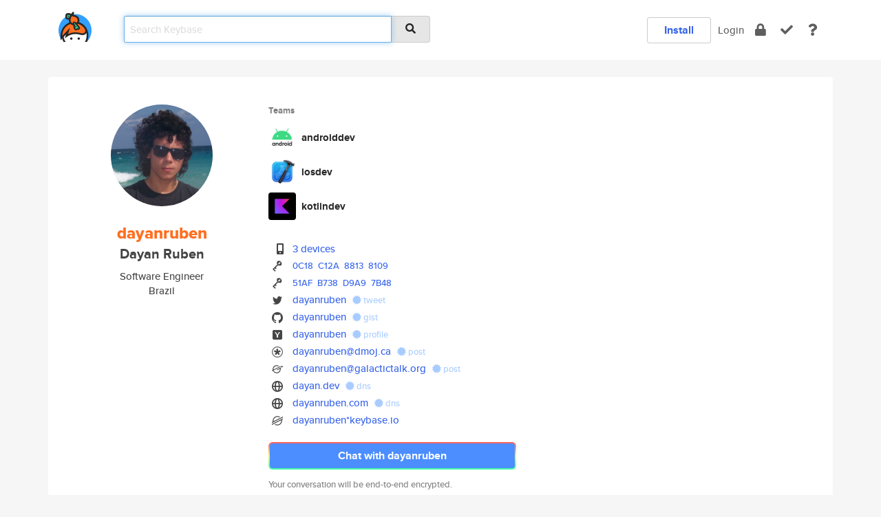

--- FILE ---
content_type: text/html; charset=utf-8
request_url: https://keybase.io/dayanruben
body_size: 8224
content:
<!DOCTYPE html>
<html id="">

  <!--~~~~~~~~~~~~~~~~~~~~~~~~~~~~~~~~~~~~~~~~~~~~~~~~~~~~~~~~~~~~~~~~~~~~~~~~

                              K E Y   B A S E

                            crypto for everyone

                        because no one we know ever
                      seems to have a public key. :-(

     No Google Analytics or other 3rd party hosted script tags on Keybase.

     And this has the added bonus that we'll never be able to serve ad code.

                                    \o/  \o/
                                  keybase team

  ~~~~~~~~~~~~~~~~~~~~~~~~~~~~~~~~~~~~~~~~~~~~~~~~~~~~~~~~~~~~~~~~~~~~~~~~~-->

  <head>
    <title>dayanruben (Dayan Ruben) | Keybase</title>
    <meta       name="viewport"    content="width=device-width, initial-scale=1.0, maximum-scale=1.0, user-scalable=no">
    <link       href="/_/brew/_/52e9d104/sitewide-css.css"      rel="stylesheet">
    
    <script type="text/javascript" nonce="fa6c24d4-7b14-4ec8-9f1e-e003cb3ef4ac" src="/_/brew/_/906baaf9/sitewide-js.js"></script>

    <meta    charset="UTF-8" />
    

<meta name="Description" content="dayanruben (Dayan Ruben) is now on Keybase, an open source app for encryption and cryptography."><meta property="og:description" content="dayanruben (Dayan Ruben) is now on Keybase, an open source app for encryption and cryptography."><meta name="twitter:site" content="@dayanruben"><meta name="twitter:image" content="https://s3.amazonaws.com/keybase_processed_uploads/65ef84d40780877e396f6d7f64bd9805_360_360_square_360.png"><meta name="twitter:title" content="dayanruben (Dayan Ruben) on Keybase"><meta name="twitter:description" content="dayanruben (Dayan Ruben) is now on Keybase, an open source app for encryption and cryptography."><meta property="og:image"  content="https://s3.amazonaws.com/keybase_processed_uploads/65ef84d40780877e396f6d7f64bd9805_360_360_square_360.png"><meta property="og:image:width" content="360"><meta property="og:image:height" content="360">

    <script type="text/javascript" nonce="fa6c24d4-7b14-4ec8-9f1e-e003cb3ef4ac">
    window.csrf_token="lgHZIGMwYmFjZjlmOWE4ZGMxMmYzZGRkNWZjMGMwMTIzNDA4zml66UHOAxcEAMDEIKcWsKiRp4pmJFOeuge8UwsjeF6KISPNGrjJMA9bmXab";
    </script>
  </head>

  
  <body id="">
  <div class="run-mode run-mode-prod">
    <div class="grid-monitor"> 
      <input id="url_base" type="hidden" value="https://keybase.io/"/>

        <div id="navbar-top">
          <div class="navbar navbar-fixed-top navbar-default" role="navigation" data-active-tab="">

            <div class="container navbar-container">
              <div class="row">

                <div class="col-xs-2 col-sm-1">
                  <div class="navbar-header">
                    <div class="navbar-brand">
                      <a href="/" aria-label="home">
                        <img src="/images/icons/icon-keybase-logo-48.png" srcset="/images/icons/icon-keybase-logo-48@2x.png 2x" width="48" height="48" />
                      </a>
                    </div>
                    <div class="staging-notice">Keybase Staging Server</div>
                  </div>
                </div>

                <div class="col-xs-10 col-sm-5">
                  <div class="nav-search-wrapper">
                    <div class="input-group form-group">
                      <input type="text" class="form-control auto-focus nav-search-input  " data-focus-priority="0" placeholder="Search Keybase"
                      autocapitalize="off" autocorrect="off" autocomplete="off" spellcheck="false">
                      <span class="input-group-addon"><i class="fas fa-search"></i></span>
                    </div>
                  </div>
                </div>

                <div class="col-xs-12 col-sm-6">    

      <table class="nav navbar-right navbar-buttons pull-right">
        <tr>
        
            <td>
              
              <a href="/download" class="btn btn-secondary">Install</a>
            </td>
            <td><a onclick="return false;" href="#_" class="navbar-link link-login ">Login</a></td>
            <td class="nav-btn "><div class="auto-tooltip" title="Encrypt"><a href="/encrypt" aria-label="encrypt"><i class="fas fa-lock"></i></a></div></td>
            <td class="nav-btn " ><div class="auto-tooltip" title="Verify"><a href="/verify" aria-label="verify"><i class="fas fa-check"></i></a></div></td>
            <td class="hidden-xs nav-btn "   ><div class="auto-tooltip" title="Docs"><a href="http://book.keybase.io" aria-label="docs"><i class="fas fa-question"></i></a></div></td>
          
        </tr>
      </table>
</div>

              </div>
            </div>
          </div>
        </div>



      
    

<div id="autoreset-event-error" class="container alert alert-warning" style="text-align:center; display:none;">
  <span id="autoreset-event-error-msg">  </span>
  <button type="button" class="close"><span id="autoreset-event-error-close">×</span></button>
</div>
<div id="autoreset-event-success" class="container alert alert-success" style="text-align:center; display:none;">
  <span id="autoreset-event-success-msg">  </span>
  <button type="button" class="close"><span id="autoreset-event-success-close">×</span></button>
</div>




      
      <div class="modal modal-primary" id="shared-modal" data-backdrop="static">
      </div>

      
      <div class="content">
        

<input type="hidden" id="is-self-view" value="0">
<div id="page-user">


    <div class="user-header">
    <div class="container">
      <div class="row header-row kb-main-card">
        <div class="col-sm-4 col-lg-3 col-profile-heading">
          
<div class="profile-heading" data-username="dayanruben" data-uid="cf84fd9459c29e86f650deb9830deb19">

  <div class="picture user-profile-picture">
    
        <img src="https://s3.amazonaws.com/keybase_processed_uploads/65ef84d40780877e396f6d7f64bd9805_360_360_square_360.png" class="img-circle" width="148" height="148">
      
  </div>


  <div class="full-name ">
    <div class="username ">dayanruben</div>
    
        Dayan Ruben
      
  </div>
  

  
      <div class="bio">
        
            Software Engineer
          
      </div>
    
      <div class="location">
        
            Brazil
          
      </div>
    

</div>

        </div>
        <div class="col-sm-8 col-lg-9 col-identity-heading">
          
<div class="identity-heading">

  <div class="visible-xs">
    
<div class="track-action-wrapper">
  

  <span class="btn-gradient"><a href="#_" onclick="return false;" class="btn btn-primary   app-redirector app-redirector-primary" data-app-target="chat/dayanruben"><span class="hidden-xs">Chat with dayanruben</span><span class="visible-xs">Start a chat</span></a></span><br/>
  <span class="small">Your conversation will be end-to-end encrypted.</span>

  

</div>

  </div>

  <div class="row">
    <div class="col-sm-7">
        
    
          <div class="showcased-teams-table-wrapper">
            <div class="showcased-heading small">
              Teams
            </div>
            <table class="showcased-teams-table">
        
            <tr class="showcased-item">
              <td class="showcased-img">
                <img src="https://s3.amazonaws.com/keybase_processed_uploads/59bc15c745013e01f8eb012793fbeb05_200_200.png" width="40" height="40" style="border-radius:4px;">
              </td>
              <td class="showcased-name">
                <a href="/team/androiddev">androiddev</a>
              </td>
            </tr>
          
            <tr class="showcased-item">
              <td class="showcased-img">
                <img src="https://s3.amazonaws.com/keybase_processed_uploads/cb27ee7c2fb7b84fa9cea136d7f49b05_200_200.png" width="40" height="40" style="border-radius:4px;">
              </td>
              <td class="showcased-name">
                <a href="/team/iosdev">iosdev</a>
              </td>
            </tr>
          
            <tr class="showcased-item">
              <td class="showcased-img">
                <img src="https://s3.amazonaws.com/keybase_processed_uploads/db18efc0a3c085d1375d637b18dad905_200_200.png" width="40" height="40" style="border-radius:4px;">
              </td>
              <td class="showcased-name">
                <a href="/team/kotlindev">kotlindev</a>
              </td>
            </tr>
          
            </table>
          </div>
        

        

  <div class="identity-table">
    
        <div class="it-item">
          <i class="icon-kb-iconfont-identity-devices"></i>
          <a href="/dayanruben/devices">3 devices</a>
        </div>
      


<!-- <li></li> -->

<div class="it-item">
  <img class="it-icon" width="16px" height="16px"
     srcset="/images/paramproofs/services/pgp/logo_black_16.png 16w, /images/paramproofs/services/pgp/logo_black_16@2x.png 32w" />

  
  <span class="proof-tags">
    <a href="#show-public"
   onclick="return false;"
   class="link-show-public"
   data-kid="0101cad9d32f899f816a76ef76443a66c3f802ddfac8b55f2efe9684c705f45790400a"
><span class="pgp-fingerprint"><span class="even">0C18</span><span class="odd">C12A</span><span class="even">8813</span><span class="odd">8109</span></span></a>

    
  </span>
</div>



<!-- <li></li> -->

<div class="it-item">
  <img class="it-icon" width="16px" height="16px"
     srcset="/images/paramproofs/services/pgp/logo_black_16.png 16w, /images/paramproofs/services/pgp/logo_black_16@2x.png 32w" />

  
  <span class="proof-tags">
    <a href="#show-public"
   onclick="return false;"
   class="link-show-public"
   data-kid="010136d52a38d939d751c76ddd2008930cf7ba840eada32c84a9a4b4e65499c269b50a"
><span class="pgp-fingerprint"><span class="even">51AF</span><span class="odd">B738</span><span class="even">D9A9</span><span class="odd">7B48</span></span></a>

    
  </span>
</div>

<div class="it-item">
  <img class="it-icon" width="16px" height="16px"
     srcset="/images/paramproofs/services/twitter/logo_black_16.png 16w, /images/paramproofs/services/twitter/logo_black_16@2x.png 32w" />

  <a href="https://twitter.com/dayanruben" rel="me">dayanruben</a>
  <span class="proof-tags">
  
        <a class="proof-tag proof-tag-state-1" href="https://twitter.com/dayanruben/status/754030855350325249"><i class="fas fa-certificate"></i>
          tweet
        </a>
      
  </span>
</div>

<div class="it-item">
  <img class="it-icon" width="16px" height="16px"
     srcset="/images/paramproofs/services/github/logo_black_16.png 16w, /images/paramproofs/services/github/logo_black_16@2x.png 32w" />

  <a href="https://github.com/dayanruben" rel="me">dayanruben</a>
  <span class="proof-tags">
  
        <a class="proof-tag proof-tag-state-1" href="https://gist.github.com/db3709518046c0c27f145840d0c72b42"><i class="fas fa-certificate"></i>
          gist
        </a>
      
  </span>
</div>

<div class="it-item">
  <img class="it-icon" width="16px" height="16px"
     srcset="/images/paramproofs/services/hackernews/logo_black_16.png 16w, /images/paramproofs/services/hackernews/logo_black_16@2x.png 32w" />

  <a href="https://news.ycombinator.com/user?id=dayanruben" rel="me">dayanruben</a>
  <span class="proof-tags">
  
        <a class="proof-tag proof-tag-state-1" href="https://news.ycombinator.com/user?id=dayanruben"><i class="fas fa-certificate"></i>
          profile
        </a>
      
  </span>
</div>

<div class="it-item">
  <img class="it-icon" width="16px" height="16px"
     srcset="/images/paramproofs/services/dmoj.ca/logo_black_16.png 16w, /images/paramproofs/services/dmoj.ca/logo_black_16@2x.png 32w" />

  <a href="https://dmoj.ca/user/dayanruben/keybase" rel="me">dayanruben@dmoj.ca</a>
  <span class="proof-tags">
  
        <a class="proof-tag proof-tag-state-1" href="https://dmoj.ca/user/dayanruben/keybase"><i class="fas fa-certificate"></i>
          post
        </a>
      
  </span>
</div>

<div class="it-item">
  <img class="it-icon" width="16px" height="16px"
     srcset="/images/paramproofs/services/galactictalk.org/logo_black_16.png 16w, /images/paramproofs/services/galactictalk.org/logo_black_16@2x.png 32w" />

  <a href="https://galactictalk.org/u/dayanruben" rel="me">dayanruben@galactictalk.org</a>
  <span class="proof-tags">
  
        <a class="proof-tag proof-tag-state-1" href="https://galactictalk.org/u/dayanruben"><i class="fas fa-certificate"></i>
          post
        </a>
      
  </span>
</div>

<div class="it-item">
  <img class="it-icon" width="16px" height="16px"
     srcset="/images/paramproofs/services/web/logo_black_16.png 16w, /images/paramproofs/services/web/logo_black_16@2x.png 32w" />

  <a href="http://dayan.dev" rel="me">dayan.dev</a>
  <span class="proof-tags">
  
        <a class="proof-tag proof-tag-state-1" href="https://keybase.io/dayanruben/sigchain#64dbb60fb04975b6d1e59b56d589755edd8b6072814fb6f19297ab7ee65a0a510f"><i class="fas fa-certificate"></i>
          dns
        </a>
      
  </span>
</div>

<div class="it-item">
  <img class="it-icon" width="16px" height="16px"
     srcset="/images/paramproofs/services/web/logo_black_16.png 16w, /images/paramproofs/services/web/logo_black_16@2x.png 32w" />

  <a href="http://dayanruben.com" rel="me">dayanruben.com</a>
  <span class="proof-tags">
  
        <a class="proof-tag proof-tag-state-1" href="https://keybase.io/dayanruben/sigchain#91e0e79cf9abe366ea4385b016d55fa6c52e5357182cf24c45faaa353be010710f"><i class="fas fa-certificate"></i>
          dns
        </a>
      
  </span>
</div>

          <div class="it-item">
            <img class="it-icon" width="16px" height="16px"
     srcset="/images/paramproofs/services/stellar/logo_black_16.png 16w, /images/paramproofs/services/stellar/logo_black_16@2x.png 32w" />

            <a href="#_" onclick="return false;" class="view-stellar-address"
              data-username="dayanruben">dayanruben*keybase.io</a>
          </div>
        
    <div class="clearfix"></div>
  </div>

        
<div class="identity-table">
  

  <div class="clearfix"></div>
</div>

    </div>
    <div class="col-sm-5 col-dropdown">
        

    </div>
  </div>

  

  <div class="hidden-xs">
    
<div class="track-action-wrapper">
  

  <span class="btn-gradient"><a href="#_" onclick="return false;" class="btn btn-primary btn-md app-redirector app-redirector-primary" data-app-target="chat/dayanruben"><span class="hidden-xs">Chat with dayanruben</span><span class="visible-xs">Start a chat</span></a></span><br/>
  <span class="small">Your conversation will be end-to-end encrypted.</span>

  

</div>

  </div>

</div>

        </div>
      </div>
    </div>
  </div>

  <div class="user-body">

    <div class="container">
      <div class="row">
        <div class="col-md-6 col-tracking-table">

          

          

<div class="tracking" id="profile-tracking-section">
  
    <div class="row">
      <div class="col-xs-12 kb-main-card">

          <div class="row">
            <div class="col-xs-6 tracking-col">
              <h4>Following <span class="num">(118)</span></h4>
              <table class="follower-table">
                
      <tr data-uid="9857e8254c80956bf132b13a6f2d4619" class="follower-row">
        <td>
          
              <a href="/mkheck"><img class="img img-circle" src="https://s3.amazonaws.com/keybase_processed_uploads/7aa7f215fcb27b10648b7617d8f37905_200_200.jpeg" width="50" height="50"></a>
            
        </td>
        <td class="td-follower-info">
          <a href="/mkheck" class="username ">mkheck</a><br/>
          <span class="small">Mark Heckler</span>
        </td>
      </tr>
    
      <tr data-uid="83cb534812cca0e54ec16b8ae9236619" class="follower-row">
        <td>
          
              <a href="/lamg"><img class="img img-circle" src="https://s3.amazonaws.com/keybase_processed_uploads/fa9435f451cf7df0b361299e14ae2405_200_200.jpg" width="50" height="50"></a>
            
        </td>
        <td class="td-follower-info">
          <a href="/lamg" class="username ">lamg</a><br/>
          <span class="small">Luis Ángel Méndez Gort</span>
        </td>
      </tr>
    
      <tr data-uid="9ffd65a5ec6ee891c1b593d827d45519" class="follower-row">
        <td>
          
              <a href="/benadida"><img class="img img-circle" src="/images/no-photo/placeholder-avatar-180-x-180.png" width="50" height="50"></a>
            
        </td>
        <td class="td-follower-info">
          <a href="/benadida" class="username ">benadida</a><br/>
          <span class="small">Ben Adida</span>
        </td>
      </tr>
    
      <tr data-uid="a484312dbb953e1ea06e685358a2e600" class="follower-row">
        <td>
          
              <a href="/graydon"><img class="img img-circle" src="https://s3.amazonaws.com/keybase_processed_uploads/90266d8fd081989e6626b7e47514f405_200_200_square_200.png" width="50" height="50"></a>
            
        </td>
        <td class="td-follower-info">
          <a href="/graydon" class="username ">graydon</a><br/>
          <span class="small">Graydon Hoare</span>
        </td>
      </tr>
    
      <tr data-uid="06f56ca9a642b66344c95b20b92dab00" class="follower-row">
        <td>
          
              <a href="/saelo"><img class="img img-circle" src="https://s3.amazonaws.com/keybase_processed_uploads/a59e8fe4b10515dbf0b7b292580bfe05_200_200.jpg" width="50" height="50"></a>
            
        </td>
        <td class="td-follower-info">
          <a href="/saelo" class="username ">saelo</a><br/>
          <span class="small">Samuel Groß</span>
        </td>
      </tr>
    
      <tr data-uid="27d3ce4fd4d29bd46430254841337b00" class="follower-row">
        <td>
          
              <a href="/kurtisnelson"><img class="img img-circle" src="https://s3.amazonaws.com/keybase_processed_uploads/608adb10dbe71f990aa776d0fce88305_200_200.jpg" width="50" height="50"></a>
            
        </td>
        <td class="td-follower-info">
          <a href="/kurtisnelson" class="username ">kurtisnelson</a><br/>
          <span class="small">Kurt Nelson</span>
        </td>
      </tr>
    
      <tr data-uid="7164cdf6e5dc6a93035f216614eb6719" class="follower-row">
        <td>
          
              <a href="/cortinico"><img class="img img-circle" src="https://s3.amazonaws.com/keybase_processed_uploads/0d4b91fec96eac51cbac2fe61a3d9b05_200_200.jpg" width="50" height="50"></a>
            
        </td>
        <td class="td-follower-info">
          <a href="/cortinico" class="username ">cortinico</a><br/>
          <span class="small">Nicola Corti</span>
        </td>
      </tr>
    
      <tr data-uid="8a9a5389edfe7c5cccf48c3fb5d98919" class="follower-row">
        <td>
          
              <a href="/ligi"><img class="img img-circle" src="https://s3.amazonaws.com/keybase_processed_uploads/401cf635d7d849c79f270cd093aea005_200_200.jpg" width="50" height="50"></a>
            
        </td>
        <td class="td-follower-info">
          <a href="/ligi" class="username ">ligi</a><br/>
          <span class="small"></span>
        </td>
      </tr>
    
      <tr data-uid="34eb2eef449ae87e4ac5d2bc8d252c00" class="follower-row">
        <td>
          
              <a href="/melix"><img class="img img-circle" src="https://s3.amazonaws.com/keybase_processed_uploads/838114cadf82d7ee62fa2c37cf8da205_200_200_square_200.jpeg" width="50" height="50"></a>
            
        </td>
        <td class="td-follower-info">
          <a href="/melix" class="username ">melix</a><br/>
          <span class="small">Cédric Champeau</span>
        </td>
      </tr>
    
      <tr data-uid="6c324a8a106f686764319ebbc9aec019" class="follower-row">
        <td>
          
              <a href="/suresh"><img class="img img-circle" src="https://s3.amazonaws.com/keybase_processed_uploads/f3c69ed44d5198a02f12053536631505_200_200.jpg" width="50" height="50"></a>
            
        </td>
        <td class="td-follower-info">
          <a href="/suresh" class="username ">suresh</a><br/>
          <span class="small">Suresh G</span>
        </td>
      </tr>
    
    <tr>
      <td colspan="2">
        <button class="btn btn-block btn-default btn-load-more-followers"
          data-uid="cf84fd9459c29e86f650deb9830deb19"
          data-last_uid="6c324a8a106f686764319ebbc9aec019"
          data-reverse="1">Load 100 more
        </button>
    </td></tr>
  

              </table>
            </div>
            <div class="col-xs-6 trackers-col">
              <h4>Followers <span class="num">(22)</span></h4>
              <table class="follower-table">
                
      <tr data-uid="9857e8254c80956bf132b13a6f2d4619" class="follower-row">
        <td>
          
              <a href="/mkheck"><img class="img img-circle" src="https://s3.amazonaws.com/keybase_processed_uploads/7aa7f215fcb27b10648b7617d8f37905_200_200.jpeg" width="50" height="50"></a>
            
        </td>
        <td class="td-follower-info">
          <a href="/mkheck" class="username ">mkheck</a><br/>
          <span class="small">Mark Heckler</span>
        </td>
      </tr>
    
      <tr data-uid="4907949a00bbc58ffc1118e39d1aef00" class="follower-row">
        <td>
          
              <a href="/douglasdrumond"><img class="img img-circle" src="https://s3.amazonaws.com/keybase_processed_uploads/249307003b5ff36e81411d3894265205_200_200.jpg" width="50" height="50"></a>
            
        </td>
        <td class="td-follower-info">
          <a href="/douglasdrumond" class="username ">douglasdrumond</a><br/>
          <span class="small">Douglas Drumond Kayama</span>
        </td>
      </tr>
    
      <tr data-uid="83cb534812cca0e54ec16b8ae9236619" class="follower-row">
        <td>
          
              <a href="/lamg"><img class="img img-circle" src="https://s3.amazonaws.com/keybase_processed_uploads/fa9435f451cf7df0b361299e14ae2405_200_200.jpg" width="50" height="50"></a>
            
        </td>
        <td class="td-follower-info">
          <a href="/lamg" class="username ">lamg</a><br/>
          <span class="small">Luis Ángel Méndez Gort</span>
        </td>
      </tr>
    
      <tr data-uid="ad41765c8b1515e35d224de1e6981f19" class="follower-row">
        <td>
          
              <a href="/andersoncanteiro"><img class="img img-circle" src="https://s3.amazonaws.com/keybase_processed_uploads/57ac597c4725579657f54c3c53b1af05_200_200.jpg" width="50" height="50"></a>
            
        </td>
        <td class="td-follower-info">
          <a href="/andersoncanteiro" class="username ">andersoncanteiro</a><br/>
          <span class="small">Anderson Canteiro</span>
        </td>
      </tr>
    
      <tr data-uid="c54b379eb9ea12ab3c6bd6bfb95f0919" class="follower-row">
        <td>
          
              <a href="/alandvgarcia"><img class="img img-circle" src="https://s3.amazonaws.com/keybase_processed_uploads/e62a5c2fffcce0c63a4a5bdbfd54ab05_200_200.jpg" width="50" height="50"></a>
            
        </td>
        <td class="td-follower-info">
          <a href="/alandvgarcia" class="username ">alandvgarcia</a><br/>
          <span class="small">Alan Denis Vargas Garcia</span>
        </td>
      </tr>
    
      <tr data-uid="6aade23cf5f4c11e0b216adf059cd719" class="follower-row">
        <td>
          
              <a href="/rafa_rd7"><img class="img img-circle" src="https://s3.amazonaws.com/keybase_processed_uploads/f71c55ea2e82c8762cdebe828fd30105_200_200.jpg" width="50" height="50"></a>
            
        </td>
        <td class="td-follower-info">
          <a href="/rafa_rd7" class="username ">rafa_rd7</a><br/>
          <span class="small">Rafael Pimenta</span>
        </td>
      </tr>
    
      <tr data-uid="e277154620db46a241a2d1ab27d84319" class="follower-row">
        <td>
          
              <a href="/alesponda"><img class="img img-circle" src="https://s3.amazonaws.com/keybase_processed_uploads/0791209f54cf2b4c05129f6d29eeb405_200_200.jpg" width="50" height="50"></a>
            
        </td>
        <td class="td-follower-info">
          <a href="/alesponda" class="username ">alesponda</a><br/>
          <span class="small">Abel Alejandro Esponda Betancourt</span>
        </td>
      </tr>
    
      <tr data-uid="a57fef2d7c5f36c72faff96e9c495f19" class="follower-row">
        <td>
          
              <a href="/tessellation"><img class="img img-circle" src="https://s3.amazonaws.com/keybase_processed_uploads/c5af6734a369f7773c1f786f1a734c05_200_200.jpg" width="50" height="50"></a>
            
        </td>
        <td class="td-follower-info">
          <a href="/tessellation" class="username ">tessellation</a><br/>
          <span class="small"></span>
        </td>
      </tr>
    
      <tr data-uid="d656a14e53a28061f1a3ebbc9a040d19" class="follower-row">
        <td>
          
              <a href="/martyna78"><img class="img img-circle" src="https://s3.amazonaws.com/keybase_processed_uploads/85c6e372b3003f71e0403eaa442e6a05_200_200.jpg" width="50" height="50"></a>
            
        </td>
        <td class="td-follower-info">
          <a href="/martyna78" class="username ">martyna78</a><br/>
          <span class="small">martyna</span>
        </td>
      </tr>
    
    <tr>
      <td colspan="2">
        <button class="btn btn-block btn-default btn-load-more-followers"
          data-uid="cf84fd9459c29e86f650deb9830deb19"
          data-last_uid="d656a14e53a28061f1a3ebbc9a040d19"
          data-reverse="0">Load 13 more
        </button>
    </td></tr>
  

              </table>
            </div>
          </div>
        </div>
      </div>

    

  
      <div class="row row-other-people">
        <div class="col-xs-12 kb-main-card">
          <div class="row">
            <div class="col-xs-12">
              <h4>Browse others <span class="num">(15)</span></h4>
            </div>
            
                <div class="col-xs-6 trackers-col">
                  <table class="follower-table">
                    
      <tr data-uid="08f96f0b77bdd68157503278f2d5e719" class="follower-row">
        <td>
          
              <a href="/stoffels"><img class="img img-circle" src="https://s3.amazonaws.com/keybase_processed_uploads/47c2bb7f4d8562fec8ef0ab7125e2c05_200_200.jpg" width="50" height="50"></a>
            
        </td>
        <td class="td-follower-info">
          <a href="/stoffels" class="username ">stoffels</a><br/>
          <span class="small"></span>
        </td>
      </tr>
    

                  </table>
                </div>
              
                <div class="col-xs-6 trackers-col">
                  <table class="follower-table">
                    
      <tr data-uid="0894590b6a1faf15a3d6d1522088a719" class="follower-row">
        <td>
          
              <a href="/004goldenwolff"><img class="img img-circle" src="/images/no-photo/placeholder-avatar-180-x-180.png" width="50" height="50"></a>
            
        </td>
        <td class="td-follower-info">
          <a href="/004goldenwolff" class="username ">004goldenwolff</a><br/>
          <span class="small">Golden wolff</span>
        </td>
      </tr>
    

                  </table>
                </div>
              
                <div class="col-xs-6 trackers-col">
                  <table class="follower-table">
                    
      <tr data-uid="0825d48cb4d2d876f7237cdf4bf0f719" class="follower-row">
        <td>
          
              <a href="/jjacampion"><img class="img img-circle" src="https://s3.amazonaws.com/keybase_processed_uploads/17e22eacf6b19b0b9fac1043a4acf205_200_200.jpg" width="50" height="50"></a>
            
        </td>
        <td class="td-follower-info">
          <a href="/jjacampion" class="username ">jjacampion</a><br/>
          <span class="small">James Campion</span>
        </td>
      </tr>
    

                  </table>
                </div>
              
                <div class="col-xs-6 trackers-col">
                  <table class="follower-table">
                    
      <tr data-uid="087ba03e87e180057aa91f281f5a1219" class="follower-row">
        <td>
          
              <a href="/zvezdi1976"><img class="img img-circle" src="/images/no-photo/placeholder-avatar-180-x-180.png" width="50" height="50"></a>
            
        </td>
        <td class="td-follower-info">
          <a href="/zvezdi1976" class="username ">zvezdi1976</a><br/>
          <span class="small">zvezdelina valchanova</span>
        </td>
      </tr>
    

                  </table>
                </div>
              
                <div class="col-xs-6 trackers-col">
                  <table class="follower-table">
                    
      <tr data-uid="08d0d42471e2eba8b304a77f15eb2519" class="follower-row">
        <td>
          
              <a href="/preempory"><img class="img img-circle" src="/images/no-photo/placeholder-avatar-180-x-180.png" width="50" height="50"></a>
            
        </td>
        <td class="td-follower-info">
          <a href="/preempory" class="username ">preempory</a><br/>
          <span class="small"></span>
        </td>
      </tr>
    

                  </table>
                </div>
              
                <div class="col-xs-6 trackers-col">
                  <table class="follower-table">
                    
      <tr data-uid="08162946492e9c16f268da0bafaac700" class="follower-row">
        <td>
          
              <a href="/poggie"><img class="img img-circle" src="https://s3.amazonaws.com/keybase_processed_uploads/49d6f5dd87307f7782e53d533310f805_200_200.jpg" width="50" height="50"></a>
            
        </td>
        <td class="td-follower-info">
          <a href="/poggie" class="username ">poggie</a><br/>
          <span class="small">Stefan Poggenpohl</span>
        </td>
      </tr>
    

                  </table>
                </div>
              
                <div class="col-xs-6 trackers-col">
                  <table class="follower-table">
                    
      <tr data-uid="08642d77a3b771fa9aca7881b90c3f19" class="follower-row">
        <td>
          
              <a href="/noravr"><img class="img img-circle" src="https://s3.amazonaws.com/keybase_processed_uploads/7834b4108866f18e6a81910eac8cd905_200_200.jpg" width="50" height="50"></a>
            
        </td>
        <td class="td-follower-info">
          <a href="/noravr" class="username ">noravr</a><br/>
          <span class="small">Nora</span>
        </td>
      </tr>
    

                  </table>
                </div>
              
                <div class="col-xs-6 trackers-col">
                  <table class="follower-table">
                    
      <tr data-uid="0878a9077308a4c2d97cbe78632e5219" class="follower-row">
        <td>
          
              <a href="/tmuerell"><img class="img img-circle" src="https://s3.amazonaws.com/keybase_processed_uploads/a847e72cbcee0474137b680f67776d05_200_200.jpeg" width="50" height="50"></a>
            
        </td>
        <td class="td-follower-info">
          <a href="/tmuerell" class="username ">tmuerell</a><br/>
          <span class="small">Thorsten Mürell</span>
        </td>
      </tr>
    

                  </table>
                </div>
              
                <div class="col-xs-6 trackers-col">
                  <table class="follower-table">
                    
      <tr data-uid="081faff8d1c18618a4d435c17c5d7800" class="follower-row">
        <td>
          
              <a href="/kid_icarus"><img class="img img-circle" src="https://s3.amazonaws.com/keybase_processed_uploads/0033a5b3c113bf2ec69810276424a105_200_200.jpg" width="50" height="50"></a>
            
        </td>
        <td class="td-follower-info">
          <a href="/kid_icarus" class="username ">kid_icarus</a><br/>
          <span class="small">Ryan Kois</span>
        </td>
      </tr>
    

                  </table>
                </div>
              
                <div class="col-xs-6 trackers-col">
                  <table class="follower-table">
                    
      <tr data-uid="083d3d6234b1e94e0cf8398742f4d819" class="follower-row">
        <td>
          
              <a href="/fernandogrd"><img class="img img-circle" src="https://s3.amazonaws.com/keybase_processed_uploads/f78d49fb21e26748ea60dd9af54ddc05_200_200_square_200.jpeg" width="50" height="50"></a>
            
        </td>
        <td class="td-follower-info">
          <a href="/fernandogrd" class="username ">fernandogrd</a><br/>
          <span class="small">Fernando Grunevald Nunes da Rocha</span>
        </td>
      </tr>
    

                  </table>
                </div>
              
                <div class="col-xs-6 trackers-col">
                  <table class="follower-table">
                    
      <tr data-uid="0893cff3c202642ba1699bb52e9bcb19" class="follower-row">
        <td>
          
              <a href="/crohann"><img class="img img-circle" src="/images/no-photo/placeholder-avatar-180-x-180.png" width="50" height="50"></a>
            
        </td>
        <td class="td-follower-info">
          <a href="/crohann" class="username ">crohann</a><br/>
          <span class="small"></span>
        </td>
      </tr>
    

                  </table>
                </div>
              
                <div class="col-xs-6 trackers-col">
                  <table class="follower-table">
                    
      <tr data-uid="085dc809cd37dfef3d6638a31c257419" class="follower-row">
        <td>
          
              <a href="/bobberdude"><img class="img img-circle" src="https://s3.amazonaws.com/keybase_processed_uploads/023ed780442f647188f8512ae3962705_200_200.jpg" width="50" height="50"></a>
            
        </td>
        <td class="td-follower-info">
          <a href="/bobberdude" class="username ">bobberdude</a><br/>
          <span class="small"></span>
        </td>
      </tr>
    

                  </table>
                </div>
              
                <div class="col-xs-6 trackers-col">
                  <table class="follower-table">
                    
      <tr data-uid="08ab752e6b97fd4e57d328774db6a319" class="follower-row">
        <td>
          
              <a href="/anyotherbusiness"><img class="img img-circle" src="https://s3.amazonaws.com/keybase_processed_uploads/a2988ba26c01cc6321770db5d85c8b05_200_200.jpg" width="50" height="50"></a>
            
        </td>
        <td class="td-follower-info">
          <a href="/anyotherbusiness" class="username ">anyotherbusiness</a><br/>
          <span class="small">Aidan O’Brien</span>
        </td>
      </tr>
    

                  </table>
                </div>
              
                <div class="col-xs-6 trackers-col">
                  <table class="follower-table">
                    
      <tr data-uid="08c65d7e1ac71b8a4ae94ea5bda3a419" class="follower-row">
        <td>
          
              <a href="/sveinungrosaker"><img class="img img-circle" src="https://s3.amazonaws.com/keybase_processed_uploads/f710293fd5c03088a03d0260ce18e805_200_200.jpeg" width="50" height="50"></a>
            
        </td>
        <td class="td-follower-info">
          <a href="/sveinungrosaker" class="username ">sveinungrosaker</a><br/>
          <span class="small">Sveinung Tord Røsaker</span>
        </td>
      </tr>
    

                  </table>
                </div>
              
                <div class="col-xs-6 trackers-col">
                  <table class="follower-table">
                    
      <tr data-uid="08ba585c4fc641ab7fcc1f45145ef219" class="follower-row">
        <td>
          
              <a href="/pammcginn"><img class="img img-circle" src="/images/no-photo/placeholder-avatar-180-x-180.png" width="50" height="50"></a>
            
        </td>
        <td class="td-follower-info">
          <a href="/pammcginn" class="username ">pammcginn</a><br/>
          <span class="small"></span>
        </td>
      </tr>
    

                  </table>
                </div>
              
          </div>
        </div>
      </div>
    
</div>


        </div>
        <div class="col-md-6 col-stuff kb-sub-card">
          

<div class="command-line-examples hidden-xs">
  
      <h4>What the heck is Keybase?</h4>
    
  <img id="screenshot1" class="img img-responsive" src="/images/screenshots/keybase-nav-v2.png" width="1550" height="1103">
  <p style="text-align:center;margin-top:30px;"></p>

    <center style="margin-bottom:30px;">
      
    <div class="install-badge">
      <a
        href="#_"
        data-use-direct="true"
        data-target="https://prerelease.keybase.io/Keybase.dmg"
        data-platform="macOS"
        data-context="user-stuff-col"
        class="install-link"
      >
        <img
          srcset="/images/badges/install-badge-macos-168-56.png, /images/badges/install-badge-macos-168-56@2x.png 2x, /images/badges/install-badge-macos-168-56@3x.png 3x"
          src="/images/badges/install-badge-macos-168-56@3x.png"
          width="168"
          height="56"
        >
      </a>

      
    </div>
  

    </center>

  
      <h3 id="keybase-is-an-open-source-app">Keybase is an open source app</h3>
<p>Keybase comes with everything you need to manage your identity,
create secure chats, and share files privately. It&#39;s free.</p>
<p>It&#39;s fun too.</p>
<p>Over 100,000 people have joined Keybase so far to prove their identities, and it&#39;s growing rapidly.</p>

    



</div>

        </div>
      </div>
    </div>
  </div>

</div>

      </div>

      <div class="footer">
  
      <div class="container hidden-xs">
        <div class="row">
          <div class="col-xs-12 col-sm-6 col-md-5 col-lg-4">
            <img src="/images/walkthrough/footprints_transp.png"  class="img-responsive" width="1000" height="272">
          </div>
        </div>
      </div>
    

<div class="container text-center hidden-xs">
  <div>

    <small>
      Keybase, 2026
    | Available within Tor at <strong>http://keybase5wmilwokqirssclfnsqrjdsi7jdir5wy7y7iu3tanwmtp6oid.onion</strong><br/><br/>

    </small>

      <a href="/download">install Keybase</a>
      | <a href="/blog">read our blog</a>
      | <a href="/docs">documentation</a>
      | <a href="/docs/bug_reporting">bug reporting</a>
      | <a href="/docs/secadv">security advisories</a>
      <br><a href="/docs/terms">terms</a>
      &amp; <a href="/docs/privacypolicy">privacy</a>
      &amp; <a href="/docs/california-ccpa">california ccpa</a>
      &amp; <a href="/docs/acceptable-use-policy">acceptable use</a><br>
        <a href="/jobs">jobs @ keybase</a>
    </div>
  </div>
</div>
<div class="container text-center visible-xs" id="mobile-footer" style="padding:20px 0">

  

  <div style="margin-bottom:20px">
    <a href="https://github.com/keybase/client/issues" rel="noopener noreferrer">Please send us feedback &amp; bug reports</a>.
  </div>
  Keybase, 2026
    | <a href="/blog">read our blog</a>
    <br><a href="/docs/terms">terms</a>
    &amp; <a href="/docs/privacypolicy">privacy</a>
    &amp; <a href="/docs/secadv">security advisories</a>
    &amp; <a href="/docs/california-ccpa">california ccpa</a>
    &amp; <a href="/docs/acceptable-use-policy">acceptable use</a>
  </div>
</div>


    </div>
  </div>
  <script type="text/javascript" nonce="fa6c24d4-7b14-4ec8-9f1e-e003cb3ef4ac">
    window.session = new Session()
    window.run_mode = "prod";
  </script>
  </body>
</html>
